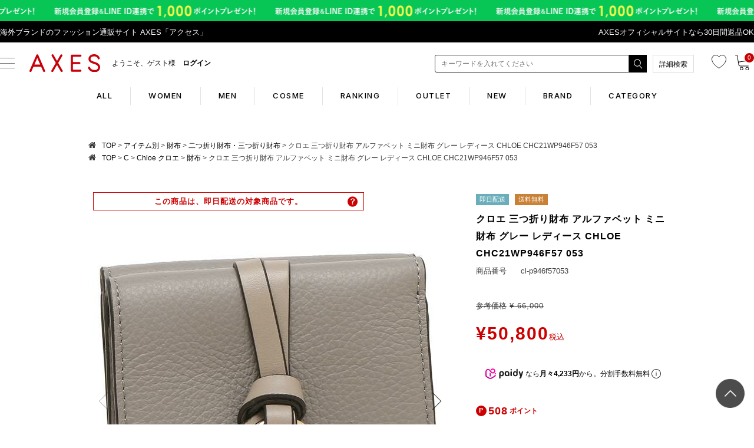

--- FILE ---
content_type: text/css
request_url: https://www.axes-net.com/tmp/iframe/css/style.css
body_size: 451
content:
@charset "utf-8";
/* CSS Document */

body {
	font-family: "ヒラギノ角ゴ Pro W3", "Hiragino Kaku Gothic Pro", "メイリオ", Meiryo, Osaka, "ＭＳ Ｐゴシック", "MS PGothic", sans-serif;
	font-size:12px;
	line-height:200%;
	width: 755px;
	color:#444;
	
}

.content_at {
	margin:0 45px 20px 20px;
	padding:10px;
	border:#D2D2D2 2px dotted;
	width:685px;
	background:#f4efef;
}

	
	@media screen and (max-width:480px){
    /* 480px以下の時に読み込まれる */
	
	body {
		width:100%;
		}
	
	.content_at {
	margin:0 20px 20px 20px;
	padding: 10px;
	width:100%;
}
	


}

--- FILE ---
content_type: text/javascript; charset=utf-8
request_url: https://r2.future-shop.jp/fs.axes/pc/i/default/cl-p946f57053.js?1768734977821
body_size: 3151
content:
_rcmdjp._itemRecommendCallback("cl-p946f57053","default",[{"category":"fashion","code":"lg-hf-07-black","display_end":"","display_start":"","image":"https://axes.itembox.design/product/805/000000180511/000000180511-01-m.jpg?t=20260114151039","name":"\u30ed\u30b5\u30f3\u30bc\u30eb\u30b9\u30a2\u30d1\u30ec\u30eb \u30b9\u30a6\u30a7\u30c3\u30c8 14\u30aa\u30f3\u30b9 \u30d8\u30d3\u30fc\u30d5\u30ea\u30fc\u30b9\u30af\u30eb\u30fc\u30cd\u30c3\u30af \u30d6\u30e9\u30c3\u30af \u30e1\u30f3\u30ba LOS ANGELS APPAREL HF-07","point":"81","price":"8080","price_before_tax":"8080","release_date":"2024-10-15 15:56:11","stock":"2","tax":"0","url":"https://www.axes-net.com/c/item/apparelfashion/apparelfashion_mens/apparelfashion_mens_tops/apparelfashion_mens_tops_sweat/lg-hf-07-black"},{"category":"fashion","code":"lg-hf-09-black","display_end":"","display_start":"","image":"https://axes.itembox.design/product/805/000000180514/000000180514-01-m.jpg?t=20260113171622","name":"\u30ed\u30b5\u30f3\u30bc\u30eb\u30b9\u30a2\u30d1\u30ec\u30eb \u30d1\u30fc\u30ab\u30fc \u30d5\u30fc\u30c7\u30a3\u30fc 14\u30aa\u30f3\u30b9\u30d8\u30d3\u30fc\u30d5\u30ea\u30fc\u30b9\u30d5\u30fc\u30c7\u30c3\u30c9 \u30d6\u30e9\u30c3\u30af \u30e1\u30f3\u30ba LOS ANGELS APPAREL HF-09","point":"98","price":"9780","price_before_tax":"9780","release_date":"2024-10-15 15:56:11","stock":"25","tax":"0","url":"https://www.axes-net.com/c/item/apparelfashion/apparelfashion_mens/apparelfashion_mens_tops/apparelfashion_mens_tops_hoodie/lg-hf-09-black"},{"category":"wallet","code":"cl-p945f57084","display_end":"","display_start":"","image":"https://axes.itembox.design/product/848/000000184871/000000184871-01-m.jpg?t=20260116135532","name":"\u30af\u30ed\u30a8 \u4e09\u3064\u6298\u308a\u8ca1\u5e03 \u30a2\u30eb\u30d5\u30a1\u30d9\u30c3\u30c8 \u30b0\u30ec\u30fc \u30ec\u30c7\u30a3\u30fc\u30b9 CHLOE CHC21WP945F57 084","point":"618","price":"61800","price_before_tax":"61800","release_date":"2025-04-08 16:14:23","stock":"1","tax":"0","url":"https://www.axes-net.com/c/item/wallet/wallet_fold/cl-p945f57084"},{"category":"wallet","code":"by-6309718","display_end":"","display_start":"","image":"https://axes.itembox.design/product/816/000000181680/000000181680-01-m.jpg?t=20251219143524","name":"\u30d0\u30ea\u30fc \u9577\u8ca1\u5e03 \u30d6\u30e9\u30c3\u30af \u30cd\u30a4\u30d3\u30fc \u30e1\u30f3\u30ba BALLY 6309718MLT01H VT838 U901P","point":"368","price":"36800","price_before_tax":"36800","release_date":"2024-11-25 12:56:00","stock":"1","tax":"0","url":"https://www.axes-net.com/c/item/wallet/wallet_mens/wallet_mens_long/by-6309718"},{"category":"wallet","code":"cl-p946f5726x","display_end":"","display_start":"","image":"https://axes.itembox.design/product/537/000000153758/000000153758-01-m.jpg?t=20260116135532","name":"\u30af\u30ed\u30a8 \u4e09\u3064\u6298\u308a\u8ca1\u5e03 \u30a2\u30eb\u30d5\u30a1\u30d9\u30c3\u30c8 \u30df\u30cb\u8ca1\u5e03 \u30d9\u30fc\u30b8\u30e5 \u30ec\u30c7\u30a3\u30fc\u30b9 CHLOE CHC21WP946 F57 26X","point":"508","price":"50800","price_before_tax":"50800","release_date":"2022-10-13 15:36:16","stock":"10","tax":"0","url":"https://www.axes-net.com/c/item/wallet/wallet_fold/cl-p946f5726x"},{"category":"wallet","code":"fu-wp00225are03291","display_end":"","display_start":"","image":"https://axes.itembox.design/product/822/000000182218/000000182218-01-m.jpg?t=20260114151039","name":"\u30d5\u30eb\u30e9 \u4e09\u3064\u6298\u308a\u8ca1\u5e03 \u30b0\u30ec\u30fc \u30ec\u30c7\u30a3\u30fc\u30b9 FURLA WP00225 ARE000 3291S","point":"188","price":"18800","price_before_tax":"18800","release_date":"2024-12-10 13:00:13","stock":"1","tax":"0","url":"https://www.axes-net.com/c/item/wallet/wallet_fold/fu-wp00225are03291"},{"category":"wallet","code":"cl-p945f576j5","display_end":"","display_start":"","image":"https://axes.itembox.design/product/444/000000144469/000000144469-01-m.jpg?t=20260115111520","name":"\u30af\u30ed\u30a8 \u4e09\u3064\u6298\u308a\u8ca1\u5e03 \u30a2\u30eb\u30d5\u30a1\u30d9\u30c3\u30c8 \u30df\u30cb\u8ca1\u5e03 \u30d4\u30f3\u30af \u30ec\u30c7\u30a3\u30fc\u30b9 CHLOE CHC21WP945F57 6J5","point":"618","price":"61800","price_before_tax":"61800","release_date":"2022-02-17 15:56:17","stock":"4","tax":"0","url":"https://www.axes-net.com/c/item/wallet/wallet_fold/cl-p945f576j5"},{"category":"fashion","code":"lg-0127-4417380","display_end":"","display_start":"","image":"https://axes.itembox.design/product/837/000000183759/000000183759-01-m.jpg?t=20260115111520","name":"\u3010\u8a33\u3042\u308a\u30a2\u30a6\u30c8\u30ec\u30c3\u30c8\u3011\u30ed\u30b5\u30f3\u30bc\u30eb\u30b9\u30a2\u30d1\u30ec\u30eb \u30d1\u30fc\u30ab\u30fc \u30d5\u30fc\u30c7\u30a3\u30fc \u30d5\u30ea\u30fc\u30b9\u30b8\u30c3\u30d7\u30a2\u30c3\u30d7 \u30db\u30ef\u30a4\u30c8 \u30e1\u30f3\u30ba LosAngeles Apparel HF-10 WHITE 14 OZ HEAVY FLEECE ZIP UP WHITE\u3010\u30e9\u30c3\u30d4\u30f3\u30b0\u4e0d\u53ef\u5546\u54c1\u3011","point":"92","price":"9180","price_before_tax":"9180","release_date":"2025-02-26 15:38:28","stock":"1","tax":"0","url":"https://www.axes-net.com/c/item/apparelfashion/apparelfashion_mens/apparelfashion_mens_tops/apparelfashion_mens_tops_hoodie/lg-0127-4417380"},{"category":"fashion","code":"lg-0416-4382137","display_end":"","display_start":"","image":"https://axes.itembox.design/product/875/000000187505/000000187505-01-m.jpg?t=20260115111520","name":"\u3010\u8a33\u3042\u308a\u30a2\u30a6\u30c8\u30ec\u30c3\u30c8\u3011\u30ed\u30b5\u30f3\u30bc\u30eb\u30b9\u30a2\u30d1\u30ec\u30eb \u30b9\u30a6\u30a7\u30c3\u30c8 14\u30aa\u30f3\u30b9 \u30d8\u30d3\u30fc\u30d5\u30ea\u30fc\u30b9\u30af\u30eb\u30fc\u30cd\u30c3\u30af \u30db\u30ef\u30a4\u30c8 \u30e1\u30f3\u30ba LOS ANGELS APPAREL HF-07\u3010\u30e9\u30c3\u30d4\u30f3\u30b0\u4e0d\u53ef\u5546\u54c1\u3011","point":"73","price":"7280","price_before_tax":"7280","release_date":"2025-08-27 20:36:29","stock":"1","tax":"0","url":"https://www.axes-net.com/c/item/apparelfashion/apparelfashion_mens/apparelfashion_mens_tops/apparelfashion_mens_tops_sweat/lg-0416-4382137"},{"category":"bag","code":"jc-25809789","display_end":"","display_start":"","image":"https://axes.itembox.design/product/773/000000177341/000000177341-01-m.jpg?t=20260108185020","name":"\u30b8\u30df\u30fc\u30c1\u30e5\u30a6 \u30c8\u30fc\u30c8\u30d0\u30c3\u30b0 \u30b7\u30e7\u30eb\u30c0\u30fc\u30d0\u30c3\u30b0 2WAY \u30df\u30cb\u30d0\u30c3\u30b0 \u30b4\u30fc\u30eb\u30c9 \u30ec\u30c7\u30a3\u30fc\u30b9 JIMMY CHOO MINI NS TOTE AUR LGOLD","point":"938","price":"93800","price_before_tax":"93800","release_date":"2024-06-13 16:57:19","stock":"1","tax":"0","url":"https://www.axes-net.com/c/item/bag/bag_tote/jc-25809789"},{"category":"wallet","code":"cl-p944f57001","display_end":"","display_start":"","image":"https://axes.itembox.design/product/454/000000145468/000000145468-01-m.jpg?t=20260116135532","name":"\u30af\u30ed\u30a8 \u30b3\u30a4\u30f3\u30b1\u30fc\u30b9 \u30a2\u30eb\u30d5\u30a1\u30d9\u30c3\u30c8 \u30ab\u30fc\u30c9\u30b1\u30fc\u30b9 \u30d6\u30e9\u30c3\u30af \u30ec\u30c7\u30a3\u30fc\u30b9 CHLOE CHC21WP944F57 CHC17AP944H9Q 001","point":"388","price":"38800","price_before_tax":"38800","release_date":"2022-03-08 13:40:15","stock":"7","tax":"0","url":"https://www.axes-net.com/c/item/wallet/wallet_purse/cl-p944f57001"},{"category":"wallet","code":"cl-p945f57001","display_end":"","display_start":"","image":"https://axes.itembox.design/product/483/000000148346/000000148346-01-m.jpg?t=20260115111520","name":"\u30af\u30ed\u30a8 \u4e09\u3064\u6298\u308a\u8ca1\u5e03 \u30a2\u30eb\u30d5\u30a1\u30d9\u30c3\u30c8 \u30df\u30cb\u8ca1\u5e03 \u30d6\u30e9\u30c3\u30af \u30ec\u30c7\u30a3\u30fc\u30b9 CHLOE CHC21WP945F57 001","point":"618","price":"61800","price_before_tax":"61800","release_date":"2022-05-16 12:36:15","stock":"45","tax":"0","url":"https://www.axes-net.com/c/item/wallet/wallet_fold/cl-p945f57001"},{"category":"wallet","code":"fu-wp00307are04352","display_end":"","display_start":"","image":"https://axes.itembox.design/product/889/000000188975/000000188975-01-m.jpg?t=20260116135532","name":"\u30d5\u30eb\u30e9 \u4e8c\u3064\u6298\u308a\u8ca1\u5e03 \u30ab\u30e1\u30ea\u30a2 \u30df\u30cb\u8ca1\u5e03 \u30d6\u30eb\u30fc \u30ec\u30c7\u30a3\u30fc\u30b9 FURLA WP00307 ARE000 4352S 2025\u79cb\u51ac\u65b0\u4f5c","point":"168","price":"16800","price_before_tax":"16800","release_date":"2025-11-20 12:54:13","stock":"7","tax":"0","url":"https://www.axes-net.com/c/item/wallet/wallet_fold/fu-wp00307are04352"},{"category":"wallet","code":"ba-7367302aabx4961","display_end":"","display_start":"","image":"https://axes.itembox.design/product/875/000000187559/000000187559-01-m.jpg?t=20260108185020","name":"\u30d0\u30ec\u30f3\u30b7\u30a2\u30ac \u4e09\u3064\u6298\u308a\u8ca1\u5e03 \u30a8\u30f3\u30d9\u30ed\u30fc\u30d7 \u30df\u30cb\u8ca1\u5e03 \u30d6\u30eb\u30fc \u30ec\u30c7\u30a3\u30fc\u30b9 BALENCIAGA 736730 2AABX 4961 2025\u79cb\u51ac\u65b0\u4f5c","point":"648","price":"64800","price_before_tax":"64800","release_date":"2025-08-28 11:56:25","stock":"1","tax":"0","url":"https://www.axes-net.com/c/item/wallet/wallet_fold/ba-7367302aabx4961"},{"category":"wallet","code":"ch-p481721476u2367","display_end":"","display_start":"","image":"https://axes.itembox.design/product/872/000000187241/000000187241-01-m.jpg?t=20260115111520","name":"\u30b7\u30e3\u30cd\u30eb \u5c0f\u92ad\u5165\u308c \u30b3\u30a4\u30f3\u30b1\u30fc\u30b9 \u30de\u30c8\u30e9\u30c3\u30bb \u30b3\u30b3\u30de\u30fc\u30af CC\u30de\u30fc\u30af \u30d6\u30eb\u30fc \u30ec\u30c7\u30a3\u30fc\u30b9 CHANEL AP4817 B21476 U2367","point":"1968","price":"196800","price_before_tax":"196800","release_date":"2025-08-06 15:36:28","stock":"1","tax":"0","url":"https://www.axes-net.com/c/item/wallet/wallet_purse/ch-p481721476u2367"},{"category":"wallet","code":"cl-p945f5726x","display_end":"","display_start":"","image":"https://axes.itembox.design/product/525/000000152568/000000152568-01-m.jpg?t=20260116135532","name":"\u30af\u30ed\u30a8 \u4e09\u3064\u6298\u308a\u8ca1\u5e03 \u30a2\u30eb\u30d5\u30a1\u30d9\u30c3\u30c8 \u30df\u30cb\u8ca1\u5e03 \u30d6\u30e9\u30a6\u30f3 \u30ec\u30c7\u30a3\u30fc\u30b9 CHLOE CHC21WP945F57 26X","point":"618","price":"61800","price_before_tax":"61800","release_date":"2022-09-08 12:17:50","stock":"14","tax":"0","url":"https://www.axes-net.com/c/item/wallet/wallet_fold/cl-p945f5726x"},{"category":"wallet","code":"cl-p765f576j5","display_end":"","display_start":"","image":"https://axes.itembox.design/product/674/000000167441/000000167441-01-m.jpg?t=20260116135532","name":"\u30af\u30ed\u30a8 \u4e8c\u3064\u6298\u308a\u8ca1\u5e03 \u30a2\u30eb\u30d5\u30a1\u30d9\u30c3\u30c8 \u30df\u30cb\u8ca1\u5e03 \u30d4\u30f3\u30af \u30ec\u30c7\u30a3\u30fc\u30b9 CHLOE CHC22WP765F57 6J5","point":"598","price":"59800","price_before_tax":"59800","release_date":"2023-11-24 16:23:22","stock":"3","tax":"0","url":"https://www.axes-net.com/c/item/wallet/wallet_fold/cl-p765f576j5"},{"category":"bag","code":"gr-144412-1041","display_end":"","display_start":"","image":"https://axes.itembox.design/product/774/000000177411/000000177411-01-m.jpg?t=20251226113530","name":"\u30b0\u30ec\u30b4\u30ea\u30fc GREGORY \u30b7\u30e7\u30eb\u30c0\u30fc\u30d0\u30c3\u30b0 TOASTY SHOLDER BAG \u30c8\u30fc\u30b9\u30c6\u30a3\u30fc 1L 144412 1041 BLACK \u30e1\u30f3\u30ba \u30ec\u30c7\u30a3\u30fc\u30b9","point":"65","price":"6480","price_before_tax":"6480","release_date":"2024-06-18 16:00:19","stock":"2","tax":"0","url":"https://www.axes-net.com/c/item/bag/bag_shoulder/gr-144412-1041"},{"category":"fashion","code":"py-hmw012-dkk","display_end":"","display_start":"","image":"https://axes.itembox.design/product/813/000000181333/000000181333-01-m.jpg?t=20260116135532","name":"\u30d4\u30ec\u30cd\u30c3\u30af\u30b9 \u30c0\u30a6\u30f3\u30b8\u30e3\u30b1\u30c3\u30c8 \u30b3\u30fc\u30c8 \u30b9\u30d7\u30fc\u30c8\u30cb\u30c3\u30af\u30df\u30cb \u30ea\u30c3\u30d7\u30b9\u30c8\u30c3\u30d72 \u30ab\u30fc\u30ad\u30b0\u30ea\u30fc\u30f3 \u30e1\u30f3\u30ba PYRENEX HMW012P 3170","point":"628","price":"62800","price_before_tax":"62800","release_date":"2024-11-14 15:36:24","stock":"2","tax":"0","url":"https://www.axes-net.com/c/item/apparelfashion/apparelfashion_mens/apparelfashion_mens_outer/apparelfashion_mens_outer_down/py-hmw012-dkk"},{"category":"bag","code":"bb-8049095-a1189","display_end":"","display_start":"","image":"https://axes.itembox.design/product/484/000000148438/000000148438-01-m.jpg?t=20260116135532","name":"\u30d0\u30fc\u30d0\u30ea\u30fc \u30dc\u30c7\u30a3\u30d0\u30c3\u30b0 \u30a6\u30a8\u30b9\u30c8\u30d0\u30c3\u30b0 \u30bd\u30cb\u30fc \u30d0\u30e0\u30d0\u30c3\u30b0 \u30d6\u30e9\u30c3\u30af \u30e1\u30f3\u30ba BURBERRY 8049095 A1189","point":"928","price":"92800","price_before_tax":"92800","release_date":"2022-05-17 11:58:19","stock":"3","tax":"0","url":"https://www.axes-net.com/c/item/bag/bag_mens/bag_mens_waist/bb-8049095-a1189"},{"category":"bag","code":"hc-2885n-09","display_end":"","display_start":"","image":"https://axes.itembox.design/product/414/000000141489/000000141489-01-m.jpg?t=20260115111520","name":"\u30a8\u30eb\u30d9\u30b7\u30e3\u30d7\u30ea\u30a8 \u30b7\u30e7\u30eb\u30c0\u30fc\u30d0\u30c3\u30b0 \u30d6\u30e9\u30c3\u30af \u30ec\u30c7\u30a3\u30fc\u30b9 Herve Chapelier 2885N 09","point":"278","price":"27800","price_before_tax":"27800","release_date":"2021-11-09 14:16:15","stock":"3","tax":"0","url":"https://www.axes-net.com/c/item/bag/bag_shoulder/hc-2885n-09"},{"category":"shoes","code":"cl-3a904fp001","display_end":"","display_start":"","image":"https://axes.itembox.design/product/657/000000165716/000000165716-01-m.jpg?t=20260114151039","name":"\u30af\u30ed\u30a8 \u30d6\u30fc\u30c4 \u30ec\u30a4\u30ca \u30ec\u30a4\u30f3\u30d6\u30fc\u30c4 \u30d6\u30e9\u30c3\u30af \u30ec\u30c7\u30a3\u30fc\u30b9 CHLOE CHC23A904FP 001","point":"598","price":"59800","price_before_tax":"59800","release_date":"2023-10-04 12:20:12","stock":"2","tax":"0","url":"https://www.axes-net.com/c/item/shoes/shoes_ladies/shoes_ladies_boots/cl-3a904fp001"},{"category":"fashion","code":"lg-hf-04-ashgray","display_end":"","display_start":"","image":"https://axes.itembox.design/product/805/000000180523/000000180523-01-m.jpg?t=20251226113530","name":"\u30ed\u30b5\u30f3\u30bc\u30eb\u30b9\u30a2\u30d1\u30ec\u30eb \u30b9\u30a6\u30a7\u30c3\u30c8\u30d1\u30f3\u30c4 14\u30aa\u30f3\u30b9 \u30d8\u30d3\u30fc\u30d5\u30ea\u30fc\u30b9 \u30b0\u30ec\u30fc \u30e1\u30f3\u30ba LOS ANGELS APPAREL HF-04","point":"93","price":"9280","price_before_tax":"9280","release_date":"2024-10-16 14:55:31","stock":"1","tax":"0","url":"https://www.axes-net.com/c/item/apparelfashion/apparelfashion_mens/apparelfashion_mens_bottoms/apparelfashion_mens_bottoms_pant/lg-hf-04-ashgray"},{"category":"fashion","code":"pg-23049-blk","display_end":"","display_start":"","image":"https://axes.itembox.design/product/883/000000188380/000000188380-01-m.jpg?t=20251203111520","name":"\u30d1\u30bf\u30b4\u30cb\u30a2 \u30d6\u30eb\u30be\u30f3 PATAGONIA \u30e1\u30f3\u30ba \u30af\u30e9\u30b7\u30c3\u30af \u30ec\u30c8\u30edX \u30d9\u30b9\u30c8 \u30dc\u30a2\u30d5\u30ea\u30fc\u30b9 \u30d6\u30e9\u30c3\u30af \u30e1\u30f3\u30ba MS CLASSIC RETRO-X VEST 23049 BLK 2025\u79cb\u51ac\u65b0\u4f5c","point":"288","price":"28800","price_before_tax":"28800","release_date":"2025-10-27 14:34:43","stock":"2","tax":"0","url":"https://www.axes-net.com/c/item/apparelfashion/apparelfashion_mens/apparelfashion_mens_outer/apparelfashion_mens_outer_blouso/pg-23049-blk"},{"category":"goods","code":"bv-280299","display_end":"","display_start":"","image":"https://axes.itembox.design/product/116/000000111694/000000111694-01-m.jpg?t=20260113171622","name":"\u30d6\u30eb\u30ac\u30ea \u30ab\u30fc\u30c9\u30b1\u30fc\u30b9 BVLGARI 280299 BB MAN \u30d6\u30eb\u30ac\u30ea\u30d6\u30eb\u30ac\u30ea \u540d\u523a\u5165\u308c\u30fb\u30ab\u30fc\u30c9\u30b1\u30fc\u30b9 \u7121\u5730 DENIM SAPPHIRE \u7d3a","point":"368","price":"36800","price_before_tax":"36800","release_date":"2020-01-24 13:47:57","stock":"1","tax":"0","url":"https://www.axes-net.com/c/item/slg/slg_cardcase/bv-280299"},{"category":"wallet","code":"cl-p945f57053","display_end":"","display_start":"","image":"https://axes.itembox.design/product/444/000000144468/000000144468-01-m.jpg?t=20260115111520","name":"\u30af\u30ed\u30a8 \u4e09\u3064\u6298\u308a\u8ca1\u5e03 \u30a2\u30eb\u30d5\u30a1\u30d9\u30c3\u30c8 \u30df\u30cb\u8ca1\u5e03 \u30b0\u30ec\u30fc \u30ec\u30c7\u30a3\u30fc\u30b9 CHLOE CHC21WP945F57 053","point":"618","price":"61800","price_before_tax":"61800","release_date":"2022-02-17 15:56:17","stock":"22","tax":"0","url":"https://www.axes-net.com/c/item/wallet/wallet_fold/cl-p945f57053"},{"category":"goods","code":"bv-30420","display_end":"","display_start":"","image":"https://axes.itembox.design/product/253/000000025342/000000025342-01-m.jpg?t=20260108185020","name":"\u30d6\u30eb\u30ac\u30ea \u30ab\u30fc\u30c9\u30b1\u30fc\u30b9 \u30ec\u30c7\u30a3\u30fc\u30b9 BVLGARI 30420 BULGARI BULGARI \u30d6\u30e9\u30c3\u30af","point":"418","price":"41800","price_before_tax":"41800","release_date":"2015-09-29 14:46:07","stock":"2","tax":"0","url":"https://www.axes-net.com/c/item/slg/slg_cardcase/bv-30420"},{"category":"wallet","code":"cl-p946f57001","display_end":"","display_start":"","image":"https://axes.itembox.design/product/484/000000148454/000000148454-01-m.jpg?t=20260115111520","name":"\u30af\u30ed\u30a8 \u4e09\u3064\u6298\u308a\u8ca1\u5e03 \u30a2\u30eb\u30d5\u30a1\u30d9\u30c3\u30c8 \u30df\u30cb\u8ca1\u5e03 \u30d6\u30e9\u30c3\u30af \u30ec\u30c7\u30a3\u30fc\u30b9 CHLOE CHC21WP946F57 001","point":"508","price":"50800","price_before_tax":"50800","release_date":"2022-05-17 11:58:20","stock":"17","tax":"0","url":"https://www.axes-net.com/c/item/wallet/wallet_fold/cl-p946f57001"},{"category":"wallet","code":"bb-8059623-a1420","display_end":"","display_start":"","image":"https://axes.itembox.design/product/545/000000154558/000000154558-01-m.jpg?t=20260116135532","name":"\u30d0\u30fc\u30d0\u30ea\u30fc \u4e09\u3064\u6298\u308a\u8ca1\u5e03 TB\u30d5\u30a9\u30fc\u30eb\u30c7\u30a3\u30f3\u30b0\u30a6\u30a9\u30ec\u30c3\u30c8 \u30b3\u30f3\u30d1\u30af\u30c8\u8ca1\u5e03 \u30d9\u30fc\u30b8\u30e5 \u30ec\u30c7\u30a3\u30fc\u30b9 BURBERRY 8059623 A1420","point":"788","price":"78800","price_before_tax":"78800","release_date":"2022-10-27 13:56:22","stock":"8","tax":"0","url":"https://www.axes-net.com/c/item/wallet/wallet_fold/bb-8059623-a1420"},{"category":"wallet","code":"cl-chloe105","display_end":"","display_start":"","image":"https://axes.itembox.design/product/758/000000175891/000000175891-01-m.jpg?t=20251226113530","name":"\u30af\u30ed\u30a8 \u4e09\u3064\u6298\u308a\u8ca1\u5e03 \u30af\u30ed\u30a8\u30bb\u30f3\u30b9 \u30df\u30cb\u8ca1\u5e03 \u30ec\u30c7\u30a3\u30fc\u30b9 CHLOE CHC23AP874I10","point":"588","price":"58800","price_before_tax":"58800","release_date":"2024-04-15 17:46:05","stock":"1","tax":"0","url":"https://www.axes-net.com/c/item/wallet/wallet_fold/cl-chloe105"}]);

--- FILE ---
content_type: text/javascript; charset=utf-8
request_url: https://r2.future-shop.jp/fs.axes/pc/pi/cc-item-common.js?1768734977843
body_size: 1068
content:
_rcmdjp._pickupCallback("cc-item-common",[{"price_before_tax":"600","tax":"0","point":"6","code":"yu-gift-rap","name":"プレゼント用 ギフト ラッピング （コーチ・プラダ・ロンシャン・フルラ・ロエベ・マルジェラ・フェンディ・クロエetc バッグ・財布 はもちろん、その他の商品にも対応。当店でお包みします。）","url":"https://www.axes-net.com/c/giftwrapping/yu-gift-rap","category":"","image":"https://axes.itembox.design/product/180/000000018000/000000018000-01-m.jpg?t=20260116135532","price":600,"stock":7174,"release_date":"2015-06-15 20:08:56","display_start":"","display_end":""},{"price_before_tax":"6880","tax":"0","point":"69","code":"fv-2000000018508","name":"フォンダシオン ルイヴィトン トートバッグ エコバッグ メンズ レディース ユニセックス FONDATION LOUIS VUITTON 2000000018508 A4対応","url":"https://www.axes-net.com/c/item/bag/bag_tote/fv-2000000018508","category":"bag","image":"https://axes.itembox.design/product/818/000000181802/000000181802-01-m.jpg?t=20260116135532","price":6880,"stock":118,"release_date":"2024-11-28 14:37:23","display_start":"","display_end":""},{"price_before_tax":"1480","tax":"0","point":"15","code":"ed-amured1","name":"アムレッド バッグインバッグ インナーバッグ 自立 ポーチ メンズ レディース AMURED （ロンシャン・エルベシャプリエにもピッタリ）","url":"https://www.axes-net.com/c/item/bag/bag_baginbag/ed-amured1","category":"","image":"https://axes.itembox.design/product/390/000000139051/000000139051-01-m.jpg?t=20260116135532","price":1480,"stock":109,"release_date":"2021-09-24 14:54:16","display_start":"","display_end":""},{"price_before_tax":"550","tax":"0","point":"6","code":"care-4580051397169","name":"防水スプレー 65ml ウォータープルーフ おしゃれ 可愛い おすすめ 雨 雪 WATERPROOF バッグ 靴 革用 AXESオリジナル","url":"https://www.axes-net.com/c/care/care_tool/care-4580051397169","category":"care","image":"https://axes.itembox.design/product/223/000000122301/000000122301-01-m.jpg?t=20260113145520","price":550,"stock":762,"release_date":"2020-10-05 15:58:16","display_start":"","display_end":""},{"price_before_tax":"550","tax":"0","point":"6","code":"care-ranapa-1070","name":"ラナパー レザートリートメント Renapur プチセット 5ml 革 メンテナンス ケア用品","url":"https://www.axes-net.com/c/care/care_tool/care-ranapa-1070","category":"care","image":"https://axes.itembox.design/product/483/000000048338/000000048338-01-m.jpg?t=20260116135532","price":550,"stock":142,"release_date":"2016-08-03 13:54:10","display_start":"","display_end":""},{"price_before_tax":"3135","tax":"0","point":"31","code":"care-ranapa-1040","name":"ラナパー レザートリートメント Renapur お手入れキット 革 メンテナンス ケア用品","url":"https://www.axes-net.com/c/care/care_tool/care-ranapa-1040","category":"care","image":"https://axes.itembox.design/product/483/000000048337/000000048337-01-m.jpg?t=20260108185020","price":3135,"stock":18,"release_date":"2016-08-03 13:54:10","display_start":"","display_end":""}]);

--- FILE ---
content_type: text/javascript; charset=utf-8
request_url: https://r2.future-shop.jp/fs.axes/pc/item/cl-p946f57053.js?1768734977842
body_size: 295
content:
_rcmdjp._itemCallback({"price_before_tax":"50800","tax":"0","point":"508","code":"cl-p946f57053","name":"クロエ 三つ折り財布 アルファベット ミニ財布 グレー レディース CHLOE CHC21WP946F57 053","url":"https://www.axes-net.com/c/item/wallet/wallet_fold/cl-p946f57053","category":"wallet","image":"https://axes.itembox.design/product/455/000000145527/000000145527-01-m.jpg?t=20260115111520","price":50800,"stock":15,"release_date":"2022-03-09 12:16:17","display_start":"","display_end":"","disabled":false});

--- FILE ---
content_type: image/svg+xml
request_url: https://www.axes-net.com/common/img/icon-cart-white.svg
body_size: 507
content:
<svg xmlns="http://www.w3.org/2000/svg" width="23" height="20" viewBox="0 0 23 20">
  <defs>
    <style>
      .cls-1 {
        fill: #fff;
        fill-rule: evenodd;
      }
    </style>
  </defs>
  <path id="icon-cart-white.svg" class="cls-1" d="M862.613,930.974H862.6l-3.333.725-0.4,5.476v0.844h-0.061l-0.485,6.659a0.41,0.41,0,0,1-.211.387,0.4,0.4,0,0,1-.146.054,0.607,0.607,0,0,1-.126.017h-15.99a0.463,0.463,0,0,1-.484-0.459,0.5,0.5,0,0,1,.484-0.5H857.4l0.123-1.693H841.642l-1.65-9.3,18.387-2.456,0.02-.275v-0.009a0.5,0.5,0,0,1,.531-0.443,0.459,0.459,0,0,1,.425.509v0.008l-0.013.186,3.056-.664,0.009,0a0.5,0.5,0,0,1,.578.382A0.461,0.461,0,0,1,862.613,930.974Zm-17.752,15.535a1.741,1.741,0,1,1-1.753,1.738A1.747,1.747,0,0,1,844.861,946.509Zm11.675-1.038a2.26,2.26,0,1,1-2.273,2.259A2.266,2.266,0,0,1,856.536,945.471Z" transform="translate(-840 -930)"/>
</svg>


--- FILE ---
content_type: image/svg+xml
request_url: https://www.axes-net.com/common/img/hd_insta_bk.svg
body_size: 522
content:
<svg id="hd_insta_bk.svg" xmlns="http://www.w3.org/2000/svg" width="22" height="22" viewBox="0 0 22 22">
  <defs>
    <style>
      .cls-1, .cls-2 {
        fill-rule: evenodd;
      }

      .cls-2 {
        fill: #fff;
      }
    </style>
  </defs>
  <path id="instagram-11" class="cls-1" d="M1790.87,654.808a1.32,1.32,0,1,0,1.32,1.32A1.319,1.319,0,0,0,1790.87,654.808ZM1785,665.667a3.667,3.667,0,1,1,3.67-3.667A3.667,3.667,0,0,1,1785,665.667Zm0-9.316a5.649,5.649,0,1,0,5.65,5.649A5.65,5.65,0,0,0,1785,656.351Zm0-5.351c-2.99,0-3.36.013-4.54,0.066-3.99.183-6.21,2.4-6.39,6.4-0.06,1.173-.07,1.548-0.07,4.535s0.01,3.362.07,4.535c0.18,4,2.4,6.215,6.39,6.4,1.18,0.053,1.55.066,4.54,0.066s3.36-.013,4.54-0.066c3.99-.183,6.21-2.4,6.39-6.4,0.06-1.173.07-1.547,0.07-4.535s-0.01-3.362-.07-4.535c-0.18-3.991-2.4-6.215-6.39-6.4C1788.36,651.013,1787.99,651,1785,651Z" transform="translate(-1774 -651)"/>
  <path id="instagram-11-2" data-name="instagram-11" class="cls-2" d="M1790.87,654.808a1.32,1.32,0,1,0,1.32,1.32A1.319,1.319,0,0,0,1790.87,654.808ZM1785,665.667a3.667,3.667,0,1,1,3.67-3.667A3.667,3.667,0,0,1,1785,665.667Zm0-9.316a5.649,5.649,0,1,0,5.65,5.649A5.65,5.65,0,0,0,1785,656.351Z" transform="translate(-1774 -651)"/>
</svg>


--- FILE ---
content_type: image/svg+xml
request_url: https://www.axes-net.com/common/img/ft_mlmg.svg
body_size: 386
content:
<svg xmlns="http://www.w3.org/2000/svg" width="21.69" height="16.03" viewBox="0 0 21.69 16.03">
  <defs>
    <style>
      .cls-1 {
        fill: #fff;
        fill-rule: evenodd;
      }
    </style>
  </defs>
  <path id="ft_mlmg.png_svg_ft_mlmg.svg" data-name="ft_mlmg.png, svg/ft_mlmg.svg" class="cls-1" d="M1575.65,2131a1.953,1.953,0,0,1,1.44.58,1.92,1.92,0,0,1,.6,1.42v12.02a1.9,1.9,0,0,1-.6,1.42,1.961,1.961,0,0,1-1.44.59h-17.62a1.994,1.994,0,0,1-1.44-.59,1.933,1.933,0,0,1-.59-1.42V2133a1.949,1.949,0,0,1,.59-1.42,1.985,1.985,0,0,1,1.44-.58h17.62Zm-0.68,4.01v-1.34l-8.13,4.01-8.13-4.01v1.34l8.13,6.01,8.13-6.01h0Z" transform="translate(-1556 -2131)"/>
</svg>


--- FILE ---
content_type: text/javascript; charset=utf-8
request_url: https://r2.future-shop.jp/fs.axes/pc/cr/wallet/pv/week.js?1768734977823
body_size: 4443
content:
_rcmdjp._categoryRankingCallback("wallet","pv","week",[{"price_before_tax":"56800","tax":"0","point":"568","code":"mr-maison48","name":"メゾンマルジェラ 二つ折り財布 ミニ財布 ユニセックス Maison Margiela S56UI0140 P4455 WALLET CLIP 2","url":"https://www.axes-net.com/c/item/wallet/wallet_fold/mr-maison48","category":"wallet","image":"https://axes.itembox.design/product/726/000000172644/000000172644-01-m.jpg?t=20260116135532","price":56800,"stock":73,"release_date":"2024-03-05 13:00:13","display_start":"","display_end":""},{"price_before_tax":"105800","tax":"0","point":"1058","code":"mr-maison61","name":"メゾンマルジェラ 長財布 ４ステッチ チェーンウォレット スマホケース レディース Maison Margiela SA3UI0008 P4455 FOUR STITCHES CHAIN WALLET フラップ ミニバッグ フラップ","url":"https://www.axes-net.com/c/item/wallet/wallet_long/mr-maison61","category":"wallet","image":"https://axes.itembox.design/product/855/000000185500/000000185500-01-m.jpg?t=20260116135532","price":105800,"stock":33,"release_date":"2025-05-14 13:36:23","display_start":"","display_end":""},{"price_before_tax":"18800","tax":"0","point":"188","code":"fu-wp00401bx201257","name":"フルラ 二つ折り財布 フロー ミニ財布 ベージュ レディース FURLA WP00401 BX2045 1257S 2025秋冬新作","url":"https://www.axes-net.com/c/item/wallet/wallet_fold/fu-wp00401bx201257","category":"wallet","image":"https://axes.itembox.design/product/889/000000188992/000000188992-01-m.jpg?t=20260116135532","price":18800,"stock":4,"release_date":"2025-11-20 12:54:13","display_start":"","display_end":""},{"price_before_tax":"16800","tax":"0","point":"168","code":"fu-furla319","name":"フルラ 二つ折り財布 カメリア ミニ財布 レディース FURLA WP00307 ARE000","url":"https://www.axes-net.com/c/item/wallet/wallet_fold/fu-furla319","category":"wallet","image":"https://axes.itembox.design/product/898/000000189841/000000189841-01-m.jpg?t=20260116135532","price":16800,"stock":7,"release_date":"2025-12-23 17:34:30","display_start":"","display_end":""},{"price_before_tax":"52800","tax":"0","point":"528","code":"fe-1111-4484452","name":"【訳ありアウトレット】フェラガモ 二つ折り財布 ガンチーニ ブラウン レディース Salvatore Ferragamo 220961 0785779 GANCINI COGNAC 【ラッピング不可商品】","url":"https://www.axes-net.com/c/item/wallet/wallet_fold/fe-1111-4484452","category":"wallet","image":"https://axes.itembox.design/product/899/000000189935/000000189935-01-m.jpg?t=20260116135532","price":52800,"stock":1,"release_date":"2026-01-05 15:36:19","display_start":"","display_end":""},{"price_before_tax":"844800","tax":"0","point":"8448","code":"he-h039078ck-3t-k","name":"エルメス 長財布 ベアンスフレ シェーヴルミゾール K刻印 カーボン シルバー金具 メンズ レディース HERMES H039078CK 3T グレー","url":"https://www.axes-net.com/c/item/wallet/wallet_long/he-h039078ck-3t-k","category":"wallet","image":"https://axes.itembox.design/product/889/000000188994/000000188994-01-m.jpg?t=20260116135532","price":844800,"stock":1,"release_date":"2025-11-20 12:54:13","display_start":"","display_end":""},{"price_before_tax":"68800","tax":"0","point":"688","code":"lv-m62361","name":"ルイヴィトン コインケース レディース LOUIS VUITTON M62361 ブラウン ピンク","url":"https://www.axes-net.com/c/item/wallet/wallet_purse/lv-m62361","category":"wallet","image":"https://axes.itembox.design/product/798/000000079810/000000079810-01-m.jpg?t=20260116135532","price":68800,"stock":1,"release_date":"2018-03-15 14:44:20","display_start":"","display_end":""},{"price_before_tax":"18800","tax":"0","point":"188","code":"fu-wp00225are04283","name":"フルラ 三つ折り財布 ミニ財布 グレー レディース FURLA WP00225 ARE000 4283S 2025秋冬新作","url":"https://www.axes-net.com/c/item/wallet/wallet_fold/fu-wp00225are04283","category":"wallet","image":"https://axes.itembox.design/product/889/000000188967/000000188967-01-m.jpg?t=20260116135532","price":18800,"stock":5,"release_date":"2025-11-20 12:54:13","display_start":"","display_end":""},{"price_before_tax":"184800","tax":"0","point":"1848","code":"lv-m62159","name":"ルイヴィトン 三つ折り財布 ポルトフォイユ カプシーヌコンパクト ベージュ レディース LOUIS VUITTON M62159","url":"https://www.axes-net.com/c/item/wallet/wallet_fold/lv-m62159","category":"wallet","image":"https://axes.itembox.design/product/813/000000181384/000000181384-01-m.jpg?t=20260116135532","price":184800,"stock":1,"release_date":"2024-11-15 14:58:18","display_start":"","display_end":""},{"price_before_tax":"20800","tax":"0","point":"208","code":"dh-2p10ps001r","name":"ダンヒル 二つ折り財布 プレーン PLAIN ブラック メンズ DUNHILL 22R2P10PS001R","url":"https://www.axes-net.com/c/item/wallet/wallet_mens/wallet_mens_fold/dh-2p10ps001r","category":"wallet","image":"https://axes.itembox.design/product/530/000000153095/000000153095-01-m.jpg?t=20260116135532","price":20800,"stock":1,"release_date":"2022-09-26 12:41:37","display_start":"","display_end":""},{"price_before_tax":"44800","tax":"0","point":"448","code":"ay-5050925201308","name":"アニヤハインドマーチ 三つ折り財布 ピーピングアイズ ワインレッド ピンク レディース ANYA HINDMARCH 5050925201308 2025秋冬新作","url":"https://www.axes-net.com/c/item/wallet/wallet_fold/ay-5050925201308","category":"wallet","image":"https://axes.itembox.design/product/886/000000188632/000000188632-01-m.jpg?t=20260116135532","price":44800,"stock":2,"release_date":"2025-11-07 15:54:14","display_start":"","display_end":""},{"price_before_tax":"16800","tax":"0","point":"168","code":"fu-furla313","name":"フルラ 二つ折り財布 ジャーダ レディース FURLA WP00522 HSF000 GIADA S COMPACT WALLET BIFOLD COIN ミニ財布","url":"https://www.axes-net.com/c/item/wallet/wallet_fold/fu-furla313","category":"wallet","image":"https://axes.itembox.design/product/873/000000187319/000000187319-01-m.jpg?t=20260116135532","price":16800,"stock":6,"release_date":"2025-08-13 10:18:15","display_start":"","display_end":""},{"price_before_tax":"35800","tax":"0","point":"358","code":"ay-anyahindmarch2","name":"アニヤハインドマーチ 三つ折り財布 アイズ ミニ レディース ANYA HINDMARCH EYES","url":"https://www.axes-net.com/c/item/wallet/wallet_fold/ay-anyahindmarch2","category":"wallet","image":"https://axes.itembox.design/product/869/000000186947/000000186947-01-m.jpg?t=20260116135532","price":35800,"stock":7,"release_date":"2025-07-23 18:58:29","display_start":"","display_end":""},{"price_before_tax":"200800","tax":"0","point":"2008","code":"lv-m26256","name":"ルイヴィトン 長財布 ジッピーウォレット ヴィヴィエンヌ ウィンタートラベル モノグラムキャンバス ブラウン LOUIS VUITTON M26256 2025秋冬新作","url":"https://www.axes-net.com/c/item/wallet/wallet_long/lv-m26256","category":"wallet","image":"https://axes.itembox.design/product/898/000000189808/000000189808-01-m.jpg?t=20260116135532","price":200800,"stock":1,"release_date":"2025-12-22 11:56:10","display_start":"","display_end":""},{"price_before_tax":"107800","tax":"0","point":"1078","code":"lv-m81557","name":"ルイヴィトン 三つ折り財布 ポルトフォイユヴィクトリーヌ ブラウン レディース LOUIS VUITTON M81557","url":"https://www.axes-net.com/c/item/wallet/wallet_fold/lv-m81557","category":"wallet","image":"https://axes.itembox.design/product/799/000000179986/000000179986-01-m.jpg?t=20260116135532","price":107800,"stock":1,"release_date":"2024-09-27 14:18:20","display_start":"","display_end":""},{"price_before_tax":"56800","tax":"0","point":"568","code":"mr-56ui0140p445328","name":"メゾンマルジェラ 二つ折り財布 4ステッチ ネイビー メンズ レディース ユニセックス Maison Margiela S56UI0140 P4455 T6328 2025秋冬新作","url":"https://www.axes-net.com/c/item/wallet/wallet_fold/mr-56ui0140p445328","category":"wallet","image":"https://axes.itembox.design/product/889/000000188998/000000188998-01-m.jpg?t=20260116135532","price":56800,"stock":2,"release_date":"2025-11-20 12:54:13","display_start":"","display_end":""},{"price_before_tax":"61800","tax":"0","point":"618","code":"cl-p945f57084","name":"クロエ 三つ折り財布 アルファベット グレー レディース CHLOE CHC21WP945F57 084","url":"https://www.axes-net.com/c/item/wallet/wallet_fold/cl-p945f57084","category":"wallet","image":"https://axes.itembox.design/product/848/000000184871/000000184871-01-m.jpg?t=20260116135532","price":61800,"stock":1,"release_date":"2025-04-08 16:14:23","display_start":"","display_end":""},{"price_before_tax":"83800","tax":"0","point":"838","code":"lv-m83612","name":"ルイヴィトン 小銭入れ コインケース キーケース ポルトクレノア カードケース ブラウン ブルー レディース LOUIS VUITTON M83612","url":"https://www.axes-net.com/c/item/wallet/wallet_mens/wallet_mens_purse/lv-m83612","category":"wallet","image":"https://axes.itembox.design/product/799/000000179989/000000179989-01-m.jpg?t=20260116135532","price":83800,"stock":1,"release_date":"2024-09-27 14:18:20","display_start":"","display_end":""},{"price_before_tax":"64800","tax":"0","point":"648","code":"ba-7367302aabx2965","name":"バレンシアガ 三つ折り財布 エンベロープ ミニ財布 ベージュ レディース BALENCIAGA 7367302 AABX 2965 2025秋冬新作","url":"https://www.axes-net.com/c/item/wallet/wallet_fold/ba-7367302aabx2965","category":"wallet","image":"https://axes.itembox.design/product/891/000000189155/000000189155-01-m.jpg?t=20260116135532","price":64800,"stock":3,"release_date":"2025-11-26 13:34:24","display_start":"","display_end":""},{"price_before_tax":"25800","tax":"0","point":"258","code":"vi-52010013saf3abk","name":"ヴィヴィアンウエストウッド 三つ折り財布 サフィアーノ ミニ財布 ブラック レディース VIVIENNE WESTWOOD 52010013 L001N N402","url":"https://www.axes-net.com/c/item/wallet/wallet_fold/vi-52010013saf3abk","category":"wallet","image":"https://axes.itembox.design/product/654/000000165404/000000165404-01-m.jpg?t=20260116135532","price":25800,"stock":15,"release_date":"2023-09-27 13:18:12","display_start":"","display_end":""},{"price_before_tax":"17800","tax":"0","point":"178","code":"fu-wp00315are04352","name":"フルラ 二つ折り財布 カメリア ミニ財布 ブルー レディース FURLA WP00315 ARE000 4352S 2025秋冬新作","url":"https://www.axes-net.com/c/item/wallet/wallet_fold/fu-wp00315are04352","category":"wallet","image":"https://axes.itembox.design/product/889/000000188990/000000188990-01-m.jpg?t=20260116135532","price":17800,"stock":9,"release_date":"2025-11-20 12:54:13","display_start":"","display_end":""},{"price_before_tax":"18800","tax":"0","point":"188","code":"co-cao13-b4bk","name":"コーチ 二つ折り財布 ミラ スモールフラップウォレット ブラック レディース COACH CAO13 B4BK","url":"https://www.axes-net.com/c/item/wallet/wallet_fold/co-cao13-b4bk","category":"wallet","image":"https://axes.itembox.design/product/845/000000184575/000000184575-01-m.jpg?t=20260116135532","price":18800,"stock":25,"release_date":"2025-03-28 12:36:19","display_start":"","display_end":""},{"price_before_tax":"151800","tax":"0","point":"1518","code":"lv-m80151","name":"ルイヴィトン 二つ折り財布 ポルトフォイユクレア モノグラム ミニ財布 ブラック レディース LOUIS VUITTON M80151","url":"https://www.axes-net.com/c/item/wallet/wallet_fold/lv-m80151","category":"wallet","image":"https://axes.itembox.design/product/578/000000157855/000000157855-01-m.jpg?t=20260116135532","price":151800,"stock":1,"release_date":"2023-02-01 12:36:12","display_start":"","display_end":""},{"price_before_tax":"17800","tax":"0","point":"178","code":"fu-wp00315are04351","name":"フルラ 二つ折り財布 カメリア ミニ財布 グレー レディース FURLA WP00315 ARE000 4351S 2025秋冬新作","url":"https://www.axes-net.com/c/item/wallet/wallet_fold/fu-wp00315are04351","category":"wallet","image":"https://axes.itembox.design/product/889/000000188989/000000188989-01-m.jpg?t=20260116135532","price":17800,"stock":6,"release_date":"2025-11-20 12:54:13","display_start":"","display_end":""},{"price_before_tax":"23800","tax":"0","point":"238","code":"cg-sa2100-oft","name":"コムデギャルソン 二つ折り財布 ミニ財布 ベージュ メンズ レディース ユニセックス COMME des GARCONS SA2100 oft","url":"https://www.axes-net.com/c/item/wallet/wallet_fold/cg-sa2100-oft","category":"wallet","image":"https://axes.itembox.design/product/856/000000185638/000000185638-01-m.jpg?t=20260116135532","price":23800,"stock":18,"release_date":"2025-05-16 13:56:25","display_start":"","display_end":""},{"price_before_tax":"21800","tax":"0","point":"218","code":"co-f58107-blk","name":"コーチ 財布 COACH F58107 BLK クロスグレインレザー アコーディオン ジップウォレット 長財布 ブラック","url":"https://www.axes-net.com/c/item/wallet/wallet_long/co-f58107-blk","category":"wallet","image":"https://axes.itembox.design/product/882/000000188218/000000188218-01-m.jpg?t=20260116135532","price":21800,"stock":2,"release_date":"2025-10-17 19:34:19","display_start":"","display_end":""},{"price_before_tax":"57800","tax":"0","point":"578","code":"mr-a3ui0010p445328","name":"メゾンマルジェラ 三つ折り財布 ミニ財布 ネイビー メンズ レディース ユニセックス Maison Margiela SA3UI0010 P4455 T6328 2025秋冬新作","url":"https://www.axes-net.com/c/item/wallet/wallet_fold/mr-a3ui0010p445328","category":"wallet","image":"https://axes.itembox.design/product/890/000000189001/000000189001-01-m.jpg?t=20260116135532","price":57800,"stock":1,"release_date":"2025-11-20 12:54:13","display_start":"","display_end":""},{"price_before_tax":"25800","tax":"0","point":"258","code":"vi-5115002es0021db","name":"ヴィヴィアンウエストウッド 三つ折り財布 ブルー メンズ レディース ユニセックス VIVIENNE WESTWOOD 5115002EW S0021 K408 2025秋冬新作","url":"https://www.axes-net.com/c/item/wallet/wallet_fold/vi-5115002es0021db","category":"wallet","image":"https://axes.itembox.design/product/886/000000188661/000000188661-01-m.jpg?t=20260116135532","price":25800,"stock":3,"release_date":"2025-11-07 15:54:14","display_start":"","display_end":""},{"price_before_tax":"294800","tax":"0","point":"2948","code":"ch-p024101588c3906","name":"シャネル 長財布 マトラッセ ココマーク シルバー金具 キャビアスキン ブラック レディース CHANEL AP0241 Y01588 C3906","url":"https://www.axes-net.com/c/item/wallet/wallet_long/ch-p024101588c3906","category":"wallet","image":"https://axes.itembox.design/product/860/000000186054/000000186054-01-m.jpg?t=20260116135532","price":294800,"stock":1,"release_date":"2025-06-02 14:36:24","display_start":"","display_end":""},{"price_before_tax":"18800","tax":"0","point":"188","code":"fu-wp00314are04352","name":"フルラ 二つ折り財布 カメリア ミニ財布 ブルー レディース FURLA WP00314 ARE000 4352S 2025秋冬新作","url":"https://www.axes-net.com/c/item/wallet/wallet_fold/fu-wp00314are04352","category":"wallet","image":"https://axes.itembox.design/product/889/000000188985/000000188985-01-m.jpg?t=20260116135532","price":18800,"stock":8,"release_date":"2025-11-20 12:54:13","display_start":"","display_end":""},{"price_before_tax":"105800","tax":"0","point":"1058","code":"mr-a3ui0008p445013","name":"メゾンマルジェラ 長財布 ４ステッチ チェーンウォレット スマホケース ブラック レディース Maison Margiela SA3UI0008 P4455 T8013","url":"https://www.axes-net.com/c/item/wallet/wallet_long/mr-a3ui0008p445013","category":"wallet","image":"https://axes.itembox.design/product/805/000000180548/000000180548-01-m.jpg?t=20260116135532","price":105800,"stock":33,"release_date":"2024-10-17 11:56:24","display_start":"","display_end":""},{"price_before_tax":"136800","tax":"0","point":"1368","code":"lv-m80968","name":"ルイヴィトン 三つ折り財布 ポルトフォイユ ヴィクトリーヌ ミニ財布 ブラック ベージュ レディース LOUIS VUITTON M80968","url":"https://www.axes-net.com/c/item/wallet/wallet_fold/lv-m80968","category":"wallet","image":"https://axes.itembox.design/product/519/000000151929/000000151929-01-m.jpg?t=20260116135532","price":136800,"stock":1,"release_date":"2022-08-24 11:38:10","display_start":"","display_end":""},{"price_before_tax":"98800","tax":"0","point":"988","code":"pr-1mv204qwaf0002","name":"プラダ 折財布 レディース PRADA 1MV204 QWA F0002 ブラック","url":"https://www.axes-net.com/c/item/wallet/wallet_fold/pr-1mv204qwaf0002","category":"wallet","image":"https://axes.itembox.design/product/786/000000078672/000000078672-01-m.jpg?t=20260116135532","price":98800,"stock":2,"release_date":"2018-02-22 13:44:21","display_start":"","display_end":""},{"price_before_tax":"136800","tax":"0","point":"1368","code":"lv-m80726","name":"ルイヴィトン 長財布 ポルトフォイユサラ モノグラム ブラウン ベージュ レディース LOUIS VUITTON M80726","url":"https://www.axes-net.com/c/item/wallet/wallet_long/lv-m80726","category":"wallet","image":"https://axes.itembox.design/product/419/000000141912/000000141912-01-m.jpg?t=20260115111520","price":136800,"stock":1,"release_date":"2021-11-16 13:40:10","display_start":"","display_end":""},{"price_before_tax":"27800","tax":"0","point":"278","code":"dh-2f32at001r","name":"ダンヒル 二つ折り財布 サイドカーブラック ブラック メンズ DUNHILL 19F2F32AT001R","url":"https://www.axes-net.com/c/item/wallet/wallet_mens/wallet_mens_fold/dh-2f32at001r","category":"wallet","image":"https://axes.itembox.design/product/094/000000109471/000000109471-01-m.jpg?t=20260116135532","price":27800,"stock":3,"release_date":"2019-12-10 13:06:14","display_start":"","display_end":""},{"price_before_tax":"44800","tax":"0","point":"448","code":"mr-a1ui0018p474429","name":"メゾンマルジェラ 二つ折り財布 マネークリップ コインケース カーキグリーン メンズ レディース Maison Margiela SA1UI0018 P4745 T7429 2025秋冬新作","url":"https://www.axes-net.com/c/item/wallet/wallet_fold/mr-a1ui0018p474429","category":"wallet","image":"https://axes.itembox.design/product/894/000000189477/000000189477-01-m.jpg?t=20260116135532","price":44800,"stock":3,"release_date":"2025-12-05 12:54:26","display_start":"","display_end":""},{"price_before_tax":"18800","tax":"0","point":"188","code":"co-cz111-b4mpl","name":"コーチ 三つ折り財布 エッセンシャル カードフォルダー ウォレット ブラウン レディース COACH CZ111 B4MPL 2025秋冬新作","url":"https://www.axes-net.com/c/item/wallet/wallet_fold/co-cz111-b4mpl","category":"wallet","image":"https://axes.itembox.design/product/888/000000188879/000000188879-01-m.jpg?t=20260116135532","price":18800,"stock":10,"release_date":"2025-11-17 15:14:09","display_start":"","display_end":""},{"price_before_tax":"23800","tax":"0","point":"238","code":"vi-5115002fs000dbk","name":"ヴィヴィアンウエストウッド 三つ折り財布 ブラック レディース VIVIENNE WESTWOOD 5115002FW S000D N403 2025秋冬新作","url":"https://www.axes-net.com/c/item/wallet/wallet_fold/vi-5115002fs000dbk","category":"wallet","image":"https://axes.itembox.design/product/873/000000187385/000000187385-01-m.jpg?t=20260116135532","price":23800,"stock":10,"release_date":"2025-08-20 16:36:33","display_start":"","display_end":""},{"price_before_tax":"83800","tax":"0","point":"838","code":"lv-m82333","name":"ルイヴィトン 小銭入れ コインケース ポルトモネロザリ ブラウン レディース LOUIS VUITTON M82333","url":"https://www.axes-net.com/c/item/wallet/wallet_purse/lv-m82333","category":"wallet","image":"https://axes.itembox.design/product/813/000000181387/000000181387-01-m.jpg?t=20260116135532","price":83800,"stock":1,"release_date":"2024-11-15 14:58:18","display_start":"","display_end":""},{"price_before_tax":"234800","tax":"0","point":"2348","code":"ch-p50162265394305","name":"シャネル 二つ折り財布 小銭入れ コインケース マトラッセ キルティング ミニ財布 CCマーク ブラック CHANEL AP5016 B22653 94305 2025秋冬新作","url":"https://www.axes-net.com/c/item/wallet/wallet_fold/ch-p50162265394305","category":"wallet","image":"https://axes.itembox.design/product/894/000000189473/000000189473-01-m.jpg?t=20260116135532","price":234800,"stock":1,"release_date":"2025-12-05 12:54:26","display_start":"","display_end":""},{"price_before_tax":"55800","tax":"0","point":"558","code":"bb-8100529-a1208","name":"バーバリー 二つ折り財布 チェック スリム グレー ブラック メンズ BURBERRY 8100529 A1208","url":"https://www.axes-net.com/c/item/wallet/wallet_mens/wallet_mens_fold/bb-8100529-a1208","category":"wallet","image":"https://axes.itembox.design/product/894/000000189432/000000189432-01-m.jpg?t=20260116135532","price":55800,"stock":13,"release_date":"2025-12-05 12:54:26","display_start":"","display_end":""},{"price_before_tax":"67800","tax":"0","point":"678","code":"fn-8m0395aajdf1ast","name":"フェンディ 三つ折り財布 バゲット マイクロ FFロゴ ミニ財布 カーキグリーン レディース FENDI 8M0395 AAJD F1AST 2025秋冬新作","url":"https://www.axes-net.com/c/item/wallet/wallet_fold/fn-8m0395aajdf1ast","category":"wallet","image":"https://axes.itembox.design/product/879/000000187940/000000187940-01-m.jpg?t=20260116135532","price":67800,"stock":2,"release_date":"2025-09-26 11:55:49","display_start":"","display_end":""},{"price_before_tax":"164800","tax":"0","point":"1648","code":"lv-m81049","name":"ルイヴィトン 長財布 ポルトフォイユサラNM モノグラム ベージュ レディース LOUIS VUITTON M81049","url":"https://www.axes-net.com/c/item/wallet/wallet_long/lv-m81049","category":"wallet","image":"https://axes.itembox.design/product/531/000000153110/000000153110-01-m.jpg?t=20260116135532","price":164800,"stock":1,"release_date":"2022-09-26 12:41:37","display_start":"","display_end":""},{"price_before_tax":"56800","tax":"0","point":"568","code":"mr-56ui0140p445013","name":"メゾンマルジェラ 二つ折り財布 ミニ財布 ブラック メンズ レディース Maison Margiela S56UI0140 P4455 T8013","url":"https://www.axes-net.com/c/item/wallet/wallet_mens/wallet_mens_fold/mr-56ui0140p445013","category":"wallet","image":"https://axes.itembox.design/product/450/000000145071/000000145071-01-m.jpg?t=20260116135532","price":56800,"stock":72,"release_date":"2022-02-28 17:38:20","display_start":"","display_end":""},{"price_before_tax":"182800","tax":"0","point":"1828","code":"lv-m69034","name":"ルイヴィトン 長財布レディース モノグラム LOUIS VUITTON M69034 ベージュ","url":"https://www.axes-net.com/c/item/wallet/wallet_long/lv-m69034","category":"wallet","image":"https://axes.itembox.design/product/267/000000126739/000000126739-01-m.jpg?t=20260116135532","price":182800,"stock":1,"release_date":"2020-12-17 14:14:18","display_start":"","display_end":""},{"price_before_tax":"16800","tax":"0","point":"168","code":"fu-wp00307are0o600","name":"フルラ 二つ折り財布 カメリア ミニ財布 ブラック レディース FURLA WP00307 ARE000 O6000 2025秋冬新作","url":"https://www.axes-net.com/c/item/wallet/wallet_fold/fu-wp00307are0o600","category":"wallet","image":"https://axes.itembox.design/product/889/000000188976/000000188976-01-m.jpg?t=20260115111520","price":16800,"stock":6,"release_date":"2025-11-20 12:54:13","display_start":"","display_end":""},{"price_before_tax":"52800","tax":"0","point":"528","code":"rn-14u28lv520zo996","name":"マルニ 二つ折り財布 ブルー ブラウン グリーン マルチカラー レディース MARNI PFMOQ14U28 LV520 ZO996 2025秋冬新作","url":"https://www.axes-net.com/c/item/wallet/wallet_fold/rn-14u28lv520zo996","category":"wallet","image":"https://axes.itembox.design/product/880/000000188064/000000188064-01-m.jpg?t=20260116135532","price":52800,"stock":10,"release_date":"2025-10-03 14:16:19","display_start":"","display_end":""},{"price_before_tax":"6480","tax":"0","point":"65","code":"ck-31ck130008-001","name":"カルバンクライン 二つ折り財布 マッカレスター ブラック メンズ CALVIN KLEIN 31CK130008 001","url":"https://www.axes-net.com/c/item/wallet/wallet_mens/wallet_mens_fold/ck-31ck130008-001","category":"wallet","image":"https://axes.itembox.design/product/735/000000173526/000000173526-01-m.jpg?t=20260113131521","price":6480,"stock":2,"release_date":"2024-03-12 15:22:14","display_start":"","display_end":""},{"price_before_tax":"39800","tax":"0","point":"398","code":"vi-vvw119","name":"ヴィヴィアンウエストウッド 三つ折り財布 がま口 レディース VIVIENNE WESTWOOD 5115002MW L00A7 METALLIC CREASY LEATHER SMALL FRAME WALLET ミニ財布 オーブ ラメ","url":"https://www.axes-net.com/c/item/wallet/wallet_fold/vi-vvw119","category":"wallet","image":"https://axes.itembox.design/product/897/000000189755/000000189755-01-m.jpg?t=20260116135532","price":39800,"stock":6,"release_date":"2025-12-17 18:34:23","display_start":"","display_end":""},{"price_before_tax":"100800","tax":"0","point":"1008","code":"fn-8m0508adymf13vk","name":"フェンディ 二つ折り財布 FFダイヤモンド ブラウン レディース FENDI 8M0508 ADYM F13VK 2025秋冬新作","url":"https://www.axes-net.com/c/item/wallet/wallet_fold/fn-8m0508adymf13vk","category":"wallet","image":"https://axes.itembox.design/product/893/000000189389/000000189389-01-m.jpg?t=20260116135532","price":100800,"stock":5,"release_date":"2025-12-04 12:14:25","display_start":"","display_end":""}]);

--- FILE ---
content_type: image/svg+xml
request_url: https://www.axes-net.com/common/img/icon-cart-mail.svg
body_size: 404
content:
<svg xmlns="http://www.w3.org/2000/svg" width="18.25" height="13.5" viewBox="0 0 18.25 13.5">
  <defs>
    <style>
      .cls-1 {
        fill: none;
        stroke: #000;
        stroke-width: 1px;
        fill-rule: evenodd;
      }
    </style>
  </defs>
  <path id="icon-cart-mail.svg" class="cls-1" d="M859.242,1051.72h-0.055a0.115,0.115,0,0,0-.055-0.01h-16a0.116,0.116,0,0,0-.061.01h-0.049m16.1,12.49a0.607,0.607,0,0,0,.44-0.18,0.6,0.6,0,0,0,.183-0.44v-9.71l-7.241,5.16a2.159,2.159,0,0,1-.647.29,3.071,3.071,0,0,1-.732.1,3.04,3.04,0,0,1-.739-0.1,2.341,2.341,0,0,1-.653-0.29l-7.241-5.16v9.71a0.6,0.6,0,0,0,.183.44,0.62,0.62,0,0,0,.452.18h16Z" transform="translate(-842 -1051.22)"/>
</svg>
